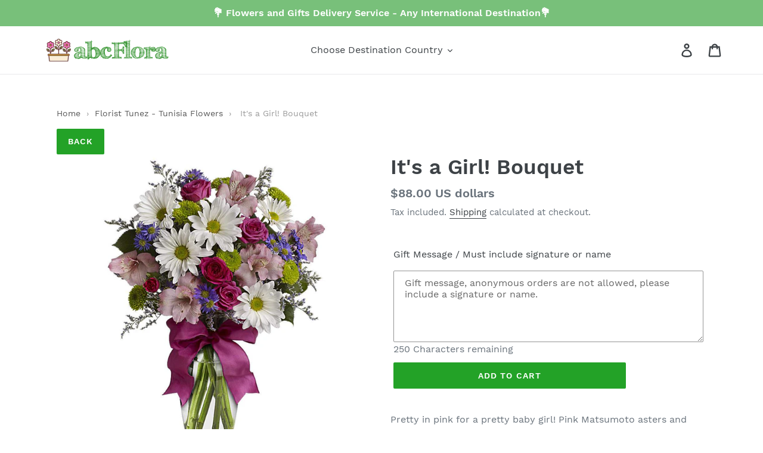

--- FILE ---
content_type: text/javascript; charset=utf-8
request_url: https://abcflora.com/products/its-a-girl-bouquet-7.js
body_size: -73
content:
{"id":5250571665572,"title":"It's a Girl! Bouquet","handle":"its-a-girl-bouquet-7","description":"\u003cp\u003e\u003cspan\u003ePretty in pink for a pretty baby girl! Pink Matsumoto asters and pink carnations mingle with white alstroemeria and baby's breath in a glass vase. It's a fitting welcome for the new addition, and will please the proud parents as well. Tunisia Delivery\u003c\/span\u003e\u003c\/p\u003e\n\u003cp\u003e\u003cspan\u003eIt's a Girl! Bouquet Tunisia\u003c\/span\u003e\u003c\/p\u003e","published_at":"2020-05-28T15:01:40-03:00","created_at":"2020-05-28T15:14:08-03:00","vendor":"abcFlora.com","type":"","tags":["Tunisia"],"price":8800,"price_min":8800,"price_max":8800,"available":true,"price_varies":false,"compare_at_price":null,"compare_at_price_min":0,"compare_at_price_max":0,"compare_at_price_varies":false,"variants":[{"id":34490541605028,"title":"Default Title","option1":"Default Title","option2":null,"option3":null,"sku":"","requires_shipping":true,"taxable":false,"featured_image":null,"available":true,"name":"It's a Girl! Bouquet","public_title":null,"options":["Default Title"],"price":8800,"weight":0,"compare_at_price":null,"inventory_management":null,"barcode":"","requires_selling_plan":false,"selling_plan_allocations":[]}],"images":["\/\/cdn.shopify.com\/s\/files\/1\/0047\/3146\/9917\/products\/its-a-girl-bouquet-542942.jpg?v=1627473914"],"featured_image":"\/\/cdn.shopify.com\/s\/files\/1\/0047\/3146\/9917\/products\/its-a-girl-bouquet-542942.jpg?v=1627473914","options":[{"name":"Title","position":1,"values":["Default Title"]}],"url":"\/products\/its-a-girl-bouquet-7","media":[{"alt":"It's a Girl! Bouquet - abcFlora.com","id":22613239660708,"position":1,"preview_image":{"aspect_ratio":0.8,"height":1000,"width":800,"src":"https:\/\/cdn.shopify.com\/s\/files\/1\/0047\/3146\/9917\/products\/its-a-girl-bouquet-542942.jpg?v=1627473914"},"aspect_ratio":0.8,"height":1000,"media_type":"image","src":"https:\/\/cdn.shopify.com\/s\/files\/1\/0047\/3146\/9917\/products\/its-a-girl-bouquet-542942.jpg?v=1627473914","width":800}],"requires_selling_plan":false,"selling_plan_groups":[]}